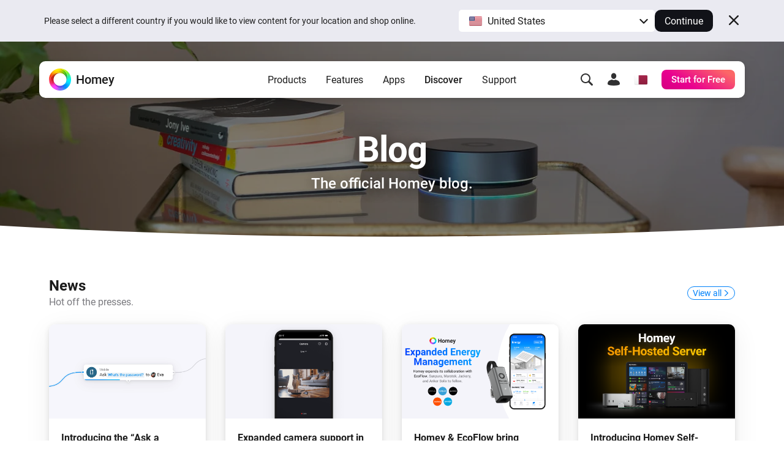

--- FILE ---
content_type: text/css; charset=UTF-8
request_url: https://homey.app/css/pages/blog.43de1ccc-0778-4a49-a8a8-2bef13ecb787.css
body_size: 1304
content:
.blog{margin-bottom:48px}.blog__header{position:relative;width:100%;height:148px;margin-bottom:40px;padding-top:40px;text-align:center;isolation:isolate}.blog__background{position:absolute;z-index:-1;top:0;left:0;width:100%;height:100%}.blog__background-image{width:100%;height:100%;object-fit:cover;object-position:50% 80%;filter:brightness(0.5)}.blog__background-curve{position:absolute;bottom:-1px;left:0;width:100%;height:calc(100% + 1px);background:var(--color-component);-webkit-mask-image:url("[data-uri]");mask-image:url("[data-uri]");-webkit-mask-size:120%;mask-size:120%;-webkit-mask-position:center bottom;mask-position:center bottom;-webkit-mask-repeat:no-repeat;mask-repeat:no-repeat}.blog__title{margin-top:0;margin-bottom:4px}.blog__subtitle,.blog__title{color:var(--color-text-white);text-shadow:0 2px 20px rgba(0,0,0,0.5)}.blog__subtitle{margin-top:4px;margin-bottom:0}.blog__category{margin-bottom:48px}.blog__category-header{display:flex;align-items:center;justify-content:space-between;margin-bottom:24px}.blog__category-header-more{--mask-size:10px;--mask-color:var(--color-link);display:block;flex-grow:0;flex-shrink:0;padding:6px 16px;border:1px solid var(--color-blue);border-radius:16px;font-size:var(--font-size-small);line-height:20px;color:var(--color-link)}.blog__category-header-more,.blog__category-header-more span{transition:all var(--duration-fast) var(--curve-fast-in)}.blog__category-header-more:hover{--mask-color:var(--color-white);background:var(--color-link);color:var(--color-white)}.blog-category{margin-bottom:48px}.blog-category__back{display:grid;grid-auto-flow:column;grid-gap:8px;align-items:center;justify-content:center;width:-moz-fit-content;width:fit-content;margin-bottom:24px;line-height:24px;color:var(--color-link)}.blog-category__back:hover{text-decoration:underline}@media (min-width:576px){.blog__header{height:204px;padding-top:64px}}@media (min-width:768px){.blog__header{height:260px;margin-bottom:64px;padding-top:80px}.blog__title{margin-bottom:8px}.blog__subtitle{margin-top:8px}.blog__category-header-more{height:22px;padding:0 8px;border-radius:11px}.blog-category__back{justify-self:start}}@media (min-width:992px){.blog__header{height:320px;padding-top:144px}}@media (max-width:991.98px){.blog__category-items .blog__category-item:nth-child(3),.blog__category-items .blog__category-item:nth-child(4){display:none}}@media (max-width:575.98px){.blog__category-items .blog__category-item:nth-child(2),.blog__category-items .blog__category-item:nth-child(3),.blog__category-items .blog__category-item:nth-child(4){display:none}}

--- FILE ---
content_type: image/svg+xml
request_url: https://homey.app/icons-mask/interface-legacy/chevron-right.svg
body_size: 592
content:
<svg width="48" height="48" xmlns="http://www.w3.org/2000/svg" xmlns:xlink="http://www.w3.org/1999/xlink"><defs><path d="M13 48a3 3 0 0 1-2.1-.8 2.7 2.7 0 0 1 0-4L30.8 24l-20-19a2.7 2.7 0 0 1 0-4 3 3 0 0 1 4.3 0l22 21c.6.7.9 1.4.9 2 0 .8-.3 1.5-.9 2l-22 21.2a3 3 0 0 1-2.2.9z" id="a"/></defs><use fill="#313132" xlink:href="#a" fill-rule="evenodd"/></svg>